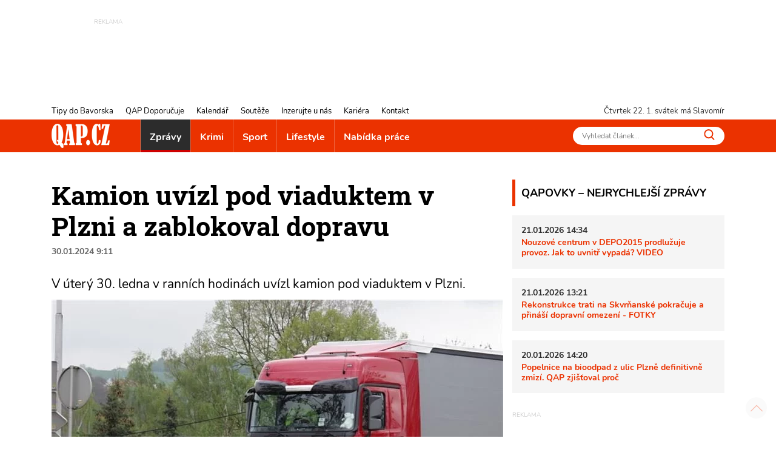

--- FILE ---
content_type: text/html; charset=utf-8
request_url: https://www.qap.cz/zpravy/clanek/kamion-uvizl-pod-viaduktem-v-plzni-a-zablokoval-dopravu-131357
body_size: 12005
content:
<!DOCTYPE html>
<html lang="cs">
<head><title>Kamion uvízl pod viaduktem v Plzni a zablokoval dopravu - QAP.cz</title>
<meta name="viewport" content="width=device-width, initial-scale=1, shrink-to-fit=no">
<meta http-equiv="X-UA-Compatible" content="IE=edge" /><base href="https://www.qap.cz/" />

<meta charset="utf-8" />

<meta name="generator" content="CS Designer 2" />

<meta name="author" content="QAP.cz - Vaše internetové noviny" />

<meta name="description" content="Kamion uvízl pod viaduktem v Plzni a zablokoval dopravu" />

<meta property="og:title" content="Kamion uvízl pod viaduktem v Plzni a zablokoval dopravu" />
<meta property="og:description" content=" V úterý 30. ledna v ranních hodinách uvízl kamion pod viaduktem v Plzni.&nbsp; 
" />
<meta property="og:image" content="https://www.qap.cz/project/qap/cache/domain1/images/105121/105121-635622856746614361-1200x630-vcenterhcenter.jpeg.webp" />

<link rel="preload" href="./font/roboto-slab-v13-latin-ext_latin-700.woff2" as="font" type="font/woff2" crossorigin />
<link rel="preload" href="./font/roboto-slab-v13-latin-ext_latin-regular.woff2" as="font" type="font/woff2" crossorigin />
<link rel="preload" href="./font/nunito-v16-latin-ext_latin-regular.woff2" as="font" type="font/woff2" crossorigin />
<link rel="preload" href="./font/nunito-v16-latin-ext_latin-italic.woff2" as="font" type="font/woff2" crossorigin />
<link rel="preload" href="./font/nunito-v16-latin-ext_latin-700.woff2" as="font" type="font/woff2" crossorigin />
<link rel="canonical" href="https://www.qap.cz/zpravy/clanek/kamion-uvizl-pod-viaduktem-v-plzni-a-zablokoval-dopravu-131357/" />
<link rel="stylesheet" type="text/css" href="WD_InResourceSet.ashx?wd_systemtypeid=256&amp;wd_pk=WzIsMjNd&amp;stamp=20250718072052" media="screen"/>
<link rel="stylesheet" type="text/css" href="WD_CssFileOutput.ashx?wd_systemtypeid=198&amp;wd_pk=WzE2LFsxXV0%3d&amp;stamp=20210709121033" media="screen"/>
<link rel="stylesheet" type="text/css" href="WD_CssFileOutput.ashx?wd_systemtypeid=198&amp;wd_pk=WzgsWzFdXQ%3d%3d&amp;stamp=20250717094321" media="screen"/>
<link rel="stylesheet" type="text/css" href="WD_CssFileOutput.ashx?wd_systemtypeid=198&amp;wd_pk=WzEsWzFdXQ%3d%3d&amp;stamp=20210827100103" media="screen"/>
<link rel="stylesheet" type="text/css" href="WD_CssFileOutput.ashx?wd_systemtypeid=198&amp;wd_pk=WzIsWzFdXQ%3d%3d&amp;stamp=20210310140808" media="screen"/>
<link rel="stylesheet" type="text/css" href="WD_CssFileOutput.ashx?wd_systemtypeid=198&amp;wd_pk=WzEzLFsxXV0%3d&amp;stamp=20230117132946" media="screen"/>
<link rel="stylesheet" type="text/css" href="WD_CssFileOutput.ashx?wd_systemtypeid=198&amp;wd_pk=WzcsWzFdXQ%3d%3d&amp;stamp=20250717094231" media="screen"/>
<link rel="stylesheet" type="text/css" href="WD_CssFileOutput.ashx?wd_systemtypeid=198&amp;wd_pk=WzMsWzFdXQ%3d%3d&amp;stamp=20220926092811" media="screen"/>
<link rel="stylesheet" type="text/css" href="WD_CssFileOutput.ashx?wd_systemtypeid=198&amp;wd_pk=WzQsWzFdXQ%3d%3d&amp;stamp=20250717110635" media="screen"/>
<link rel="stylesheet" type="text/css" href="WD_CssFileOutput.ashx?wd_systemtypeid=198&amp;wd_pk=WzE1LFsxXV0%3d&amp;stamp=20210623130234" media="screen"/>
<link rel="stylesheet" type="text/css" href="WD_CssFileOutput.ashx?wd_systemtypeid=198&amp;wd_pk=WzUsWzFdXQ%3d%3d&amp;stamp=20240604094549" media="screen"/>
<link rel="stylesheet" type="text/css" href="WD_CssFileOutput.ashx?wd_systemtypeid=198&amp;wd_pk=WzEyLFsxXV0%3d&amp;stamp=20220617142435" media="screen"/>
<link rel="stylesheet" type="text/css" href="WD_CssFileOutput.ashx?wd_systemtypeid=198&amp;wd_pk=WzksWzFdXQ%3d%3d&amp;stamp=20250717094310" media="screen"/>
<link rel="stylesheet" type="text/css" href="WD_CssFileOutput.ashx?wd_systemtypeid=198&amp;wd_pk=WzEwLFsxXV0%3d&amp;stamp=20210827141650" media="screen"/>
<link rel="stylesheet" type="text/css" href="WD_CssFileOutput.ashx?wd_systemtypeid=198&amp;wd_pk=WzExLFsxXV0%3d&amp;stamp=20210827142001" media="screen"/>
<link rel="stylesheet" type="text/css" href="WD_CssFileOutput.ashx?wd_systemtypeid=198&amp;wd_pk=WzE3LFsxXV0%3d&amp;stamp=20210916135349" media="screen"/>
<link rel="stylesheet" type="text/css" href="WD_CssFileOutput.ashx?wd_systemtypeid=198&amp;wd_pk=WzE0LFsxXV0%3d&amp;stamp=20230112133555" media="screen"/>
<link rel="stylesheet" type="text/css" href="WD_CssFileOutput.ashx?wd_systemtypeid=198&amp;wd_pk=WzYsWzFdXQ%3d%3d&amp;stamp=20210630110443" media="screen"/>
<script async src ="https://www.googletagmanager.com/gtag/js?id=G-V43YN1VQL3"></script>
<script>window.dataLayer = window.dataLayer || [];
            function gtag(){dataLayer.push(arguments);}
            gtag('consent', 'default', {
                'ad_storage': 'granted', 
                'analytics_storage': 'granted', 
                'ad_user_data': 'granted', 
                'ad_personalization': 'granted'
            });
            gtag('js', new Date());
            gtag('config', 'G-V43YN1VQL3'); </script>
<link rel="shortcut icon" href="/project/qap/cache/domain1/images/8/8-637420629381389564-32x32-cvcenterhcenter.png.webp" type="image/x-icon"/>
<!-- Facebook Pixel Code -->
<script>
!function(f,b,e,v,n,t,s)
{if(f.fbq)return;n=f.fbq=function(){n.callMethod?
n.callMethod.apply(n,arguments):n.queue.push(arguments)};
if(!f._fbq)f._fbq=n;n.push=n;n.loaded=!0;n.version='2.0';
n.queue=[];t=b.createElement(e);t.async=!0;
t.src=v;s=b.getElementsByTagName(e)[0];
s.parentNode.insertBefore(t,s)}(window, document,'script',
'https://connect.facebook.net/en_US/fbevents.js');
fbq('init', '760964354662901');
fbq('track', 'PageView');
</script>

<!-- End Facebook Pixel Code -->


<!-- Google Tag Manager -->
<script>(function(w,d,s,l,i){w[l]=w[l]||[];w[l].push({'gtm.start':
new Date().getTime(),event:'gtm.js'});var f=d.getElementsByTagName(s)[0],
j=d.createElement(s),dl=l!='dataLayer'?'&l='+l:'';j.async=true;j.src=
'https://www.googletagmanager.com/gtm.js?id='+i+dl;f.parentNode.insertBefore(j,f);
})(window,document,'script','dataLayer','GTM-5VNJH87');</script>
<!-- End Google Tag Manager -->
</head><body class="www-ad pageobject415_131357">
	<header>
    <div class="ban-area leaderboard">
    
    <div class="container-fluid">
        <div class="ban">
            
            <div>
	<ins class="adsbygoogle"
     style="display:inline-block;width:728px;height:90px; overflow: hidden; max-height: 90px !important"
     data-ad-client="ca-pub-7161327426975464"
     data-ad-slot="3451230622"
     data-ad-format="auto"
     data-full-width-responsive="true"></ins>
<script>
     (adsbygoogle = window.adsbygoogle || []).push({});
</script>
</div>
        </div>
        
    </div>
</div>
    <!-- leadboard - praha
    <div class="ban-area leaderboard">
        <div class="ban">
            <div id="adform_leaderboard"></div>
        </div>
    </div>
    
    <div class="ban-area leaderboard-mob">
        <div class="ban">
            <div id="adform_leaderboardm"></div>
        </div>
    </div>
    -->
    <div class="container-header">
        <div class="header-row">
            <nav id="navi-top" class="navi-top">
    <ul class="navi-top--list">
	<li><a title="Tipy do Bavorska" href="/tipy-do-bavorska/">Tipy do Bavorska</a></li><li><a title="QAP Doporučuje" href="/helpdesk-databaze/">QAP Doporučuje</a></li><li><a title="Kalendář" href="/kalendar/">Kalend&#225;ř</a></li><li><a title="Soutěže" href="/souteze/">Soutěže</a></li><li><a title="Inzerujte u nás" href="/inzerujte-u-nas/">Inzerujte u n&#225;s</a></li><li><a title="Kariéra" href="/kariera/">Kari&#233;ra</a></li><li><a title="Kontakt" href="/kontakt/">Kontakt</a></li>
</ul>
</nav>
            <div class="header-row--right">
                <span id="current-day"></span> svátek má Slavomír
            </div>
        </div>
    </div>
    <nav class="navi navi-main">
    <div class="container-header">
        <div class="navi-main-logo">
            <a title="QAP.cz - Informace z Plzeňského kraje" href="https://www.qap.cz/" class="navbar-brand"><img src="/project/qap/cache/domain1/images/7/7-637420629226459797-96x40-vcenterhcenterbgffffff.png.webp" alt="QAP.cz - Informace z Plzeňského kraje" width="96" height="40" /></a>
            <button class="navi--btn" type="button" aria-label="Toggle navi">
                <span class="line"></span>
                <span class="line"></span>
                <span class="line"></span>
            </button>
        </div>
        <div class="navi-main-in">
            <ul class="navi-main--list">
                <li class="active nav-item__zpravy"><a title="Zprávy" href="/zpravy/" class="active">Zpr&#225;vy</a></li><li class="nav-item__krimi"><a title="Krimi" href="/krimi/">Krimi</a></li><li class="nav-item__sport"><a title="Sport" href="/sport/">Sport</a></li><li class="nav-item__lifestyle"><a title="Lifestyle" href="/lifestyle/">Lifestyle</a></li><li><a title="Nabídka práce" href="/nabidka-prace/">Nab&#237;dka pr&#225;ce</a></li>
                <li class="navi-item-xs"><a title="Tipy do Bavorska" href="/tipy-do-bavorska/" class="navi-item-xs">Tipy do Bavorska</a></li><li class="navi-item-xs"><a title="QAP Doporučuje" href="/helpdesk-databaze/" class="navi-item-xs">QAP Doporučuje</a></li><li class="navi-item-xs"><a title="Kalendář" href="/kalendar/" class="navi-item-xs">Kalend&#225;ř</a></li><li class="navi-item-xs"><a title="Soutěže" href="/souteze/" class="navi-item-xs">Soutěže</a></li><li class="navi-item-xs"><a title="Inzerujte u nás" href="/inzerujte-u-nas/" class="navi-item-xs">Inzerujte u n&#225;s</a></li><li class="navi-item-xs"><a title="Kariéra" href="/kariera/" class="navi-item-xs">Kari&#233;ra</a></li><li class="navi-item-xs"><a title="Kontakt" href="/kontakt/" class="navi-item-xs">Kontakt</a></li>
            </ul>
            <form id="l15_c20_c7_c4" class="search-w" action="/index/1/search-det.htm" target="_self" method="get">
	<input id="search_ctrl" name="search" placeholder="Vyhledat článek..." Type="text"/>
<button id="search-btn_ctrl" name="l15$c20$c7$c4$search-btn_ctrl" title="Vyhledávání" type="submit"><img src="/project/qap/images/16.svg" height="18" width="18" alt="" /></button><input type="hidden" name="__VIEWSTATE" value="" /><input type="hidden" name="l15_c20_c7_c4" value="1" />
</form>
        </div>
    </div>
</nav>
    
    
</header>

<main>
    <div class="container">
        <div class="container-main">
            <div class="content">
                <div class="qapovky-xs">
	<div class="qapovky aside-block sys--mb">
    <span class="title-block title-block-red">QAPOVKY – NEJRYCHLEJŠÍ ZPRÁVY</span>
    <article class="artcl-news sys--mb-xs">
    <p><strong>
        21.01.2026 14:34
        
    </strong></p>
    <h3><strong>
        
        <a title="Nouzové centrum v DEPO2015 prodlužuje provoz. Jak to uvnitř vypadá? VIDEO" href="/zpravy/clanek/nouzove-centrum-v-depo2015-prodluzuje-provoz-jak-to-uvnitr-vypada-video-137924/post-detail.htm">Nouzov&#233; centrum v DEPO2015 prodlužuje provoz. Jak to uvnitř vypad&#225;? VIDEO</a>
    </strong></h3>
    
</article><article class="artcl-news sys--mb-xs">
    <p><strong>
        21.01.2026 13:21
        
    </strong></p>
    <h3><strong>
        
        <a title="Rekonstrukce trati na Skvrňanské pokračuje a přináší dopravní omezení - FOTKY" href="/zpravy/clanek/rekonstrukce-trati-na-skvrnanske-pokracuje-a-prinasi-dopravni-omezeni-fotky-137921/post-detail.htm">Rekonstrukce trati na Skvrňansk&#233; pokračuje a přin&#225;š&#237; dopravn&#237; omezen&#237; - FOTKY</a>
    </strong></h3>
    
</article><article class="artcl-news sys--mb-xs">
    <p><strong>
        20.01.2026 14:20
        
    </strong></p>
    <h3><strong>
        
        <a title="Popelnice na bioodpad z ulic Plzně definitivně zmizí. QAP zjišťoval proč" href="/zpravy/clanek/popelnice-na-bioodpad-z-ulic-plzne-definitivne-zmizi-qap-zjistoval-proc-137913/post-detail.htm">Popelnice na bioodpad z ulic Plzně definitivně zmiz&#237;. QAP zjišťoval proč</a>
    </strong></h3>
    
</article>
    
</div>
</div>            
                <h1 class="ad__title content__title">
    Kamion uvízl pod viaduktem v Plzni a zablokoval dopravu
</h1>

<div class="ad__date sys--mb">
    30.01.2024 9:11
    
</div>
<div class="lead ad__lead">
	<p>V úterý 30. ledna v ranních hodinách uvízl kamion pod viaduktem v Plzni.&nbsp;</p>

</div>
<div class="ad--img sys--mb">
    <img class="img-fluid" src="/project/qap/cache/domain1/images/105121/105121-635622856746614361-745x496-cwhdevcenterhcenterbgffffff.jpeg.webp" alt="IMG_1127" title="IMG_1127" />
    
    
</div>
<div class="ad__cont sys--mb">
	<p>Řidič kamionu nerespektoval dopravní značení a uvízl ráno v 7:15&nbsp; pod viaduktem v Doubravecké ulici v Plzni. Na místo okamžitě vyrazili hasiči.</p>

<p><em>&nbsp;“Kolegové ze Správy železnic řeší uvíznutý kamion pod mostem v ulici Doubravecká v Plzni. V tuto chvíli probíhají vyprošťovací práce,” </em>potvrdil mluvčí HZS Plzeňského kraje Michal Holeček.</p>

<p>Viadukt musel být zkontrolován. <em>“Před vyproštěním musel být viadukt zkontrolován pracovníkem ze Správy mostů, který shledal most v pořádku,”</em> dodal Michal Holeček.</p>

<p>Kamion byl úspěšně vyproštěn.</p>

<p>Foto ilustrační</p>

<p>&nbsp;</p>

</div>
<!-- Kontextová reklama Sklik -->
<div class="ad__sklik">
    <div id="sklikReklama_52636"></div>
</div>

<script type="text/javascript">
    var sklikData = { elm: "sklikReklama_52636", zoneId: 52636, w: 728, h: 90 };
</script>
<script type="text/javascript" src="https://c.imedia.cz/js/script.js"></script>

<div class="_sys-clearfix">
    
    
</div>
<div class="ad--footer sys--mb">
    
    <span class="ad__author ">ZB</span>
</div>
<div class="ad__sharebox sys--mb">
    <span>SDÍLEJTE ČLÁNEK</span>
    <a title="SDÍLEJTE ČLÁNEK NA FACEBOOK" href="http://www.facebook.com/sharer.php?u=https%3a%2f%2fwww.qap.cz%2fzpravy%2fclanek%2fkamion-uvizl-pod-viaduktem-v-plzni-a-zablokoval-dopravu-131357%2fpost-detail.htm" class="ad__share ad__share-fb"><img src="/project/qap/images/21.svg" height="30" /></a>
    <a title="SDÍLEJTE ČLÁNEK NA TWITTER" href="https://twitter.com/share?url=https%3a%2f%2fwww.qap.cz%2fzpravy%2fclanek%2fkamion-uvizl-pod-viaduktem-v-plzni-a-zablokoval-dopravu-131357%2fpost-detail.htm&amp;text=V%20%c3%bater%c3%bd%2030.%20ledna%20v%20rann%c3%adch%20hodin%c3%a1ch%20uv%c3%adzl%20kamion%20pod%20viaduktem%20v%20Plzni.&amp;nbsp;" class="ad__share ad__share-tw"><img src="/project/qap/images/240852.svg" height="30" /></a>
</div>

<div class="ad__fb-com" class="fb-comments fb_iframe_widget_loader fb_iframe_widget" data-numposts="5" data-href="https://www.qap.cz/zpravy/clanek/kamion-uvizl-pod-viaduktem-v-plzni-a-zablokoval-dopravu-131357/" fb-xfbml-state="rendered" data-colorscheme="light" data-order-by="social">
	<div id="l15_c3_c17_ctrl" class="fb-comments fb_iframe_widget_loader fb_iframe_widget" data-numposts="5" data-href="https://www.qap.cz/zpravy/clanek/kamion-uvizl-pod-viaduktem-v-plzni-a-zablokoval-dopravu-131357/" fb-xfbml-state="rendered" data-colorscheme="light" data-order-by="social">

	</div>
</div><div id="fb-root">

</div>

<div class="advrt-part-sklikban300x300 sys--mb">
    <!-- Kontextová reklama Sklik -->
<div id="sklikReklama_57134" class="advrt-sklik"></div>
<script type="text/javascript">
    var sklikData = { elm: "sklikReklama_57134", zoneId: 57134, w: 300, h: 300 };
</script>
<script type="text/javascript" src="https://c.imedia.cz/js/script.js"></script>
    <div class="ban-area ban-300x300 sys--mb">
        <div class="ban-area ban-300x300 sys--mb">
    <div class="ban">
        <a title="Půlmaraton PK_2026" rel="nofollow" href="WD_BannerClick.ashx?wd_systemtypeid=389&amp;wd_pk=WzYzODYsWzFdLFs3LFsxXV1d" target="_blank"><img class="img-fluid" src="/project/qap/cache/domain1/images/328426/328426-639045855778030272-300x300-cvcenterhcenterbgffffff.jpeg.webp" alt="Pulmaraton26 - QAP - 300x300 px" width="300" height="300" title="Pulmaraton26 - QAP - 300x300 px" loading="lazy" />
</a>

        
    </div>
    
</div>   

    </div>
    
</div>
<section class="ad__similar-artcl">
    <span class="title-block title-block-red">
        MOHLO BY VÁS ZAJÍMAT
    </span>
    <div class="ad__similar-artcl--list">
        <a title="Plzeň znovu otevře zimní nouzové centrum" href="/zpravy/clanek/plzen-znovu-otevre-zimni-nouzove-centrum-137889" class="artcl-w-name"><img src="/project/qap/images/39.svg" height="12" /><h5>Plzeň znovu otevře zimn&#237; nouzov&#233; centrum</h5></a><a title="Dopravní nehody na Domažlicku zaměstnaly záchranáře i hasiče" href="/zpravy/clanek/dopravni-nehody-na-domazlicku-zamestnaly-zachranare-i-hasice-137853" class="artcl-w-name"><img src="/project/qap/images/39.svg" height="12" /><h5>Dopravn&#237; nehody na Domažlicku zaměstnaly z&#225;chran&#225;ře i hasiče</h5></a><a title="Hasiči likvidovali požár osobního vozidla na Tachovsku  - FOTKY" href="/zpravy/clanek/hasici-likvidovali-pozar-osobniho-vozidla-na-tachovsku-fotky-137903" class="artcl-w-name"><img src="/project/qap/images/39.svg" height="12" /><h5>Hasiči likvidovali pož&#225;r osobn&#237;ho vozidla na Tachovsku  - FOTKY</h5></a>
    </div>
    <div class="ad__similar-artcl--labels">
        <a title="Plzeň" href="/stitek/plzen-11/label-det.htm" class="label-prev label-prev-red">Plzeň</a>
    </div>
</section>
            </div>
            <aside id="sidebar">
    <div class="qapovky aside-block sys--mb">
    <span class="title-block title-block-red">QAPOVKY – NEJRYCHLEJŠÍ ZPRÁVY</span>
    <article class="artcl-news sys--mb-xs">
    <p><strong>
        21.01.2026 14:34
        
    </strong></p>
    <h3><strong>
        
        <a title="Nouzové centrum v DEPO2015 prodlužuje provoz. Jak to uvnitř vypadá? VIDEO" href="/zpravy/clanek/nouzove-centrum-v-depo2015-prodluzuje-provoz-jak-to-uvnitr-vypada-video-137924/post-detail.htm">Nouzov&#233; centrum v DEPO2015 prodlužuje provoz. Jak to uvnitř vypad&#225;? VIDEO</a>
    </strong></h3>
    
</article><article class="artcl-news sys--mb-xs">
    <p><strong>
        21.01.2026 13:21
        
    </strong></p>
    <h3><strong>
        
        <a title="Rekonstrukce trati na Skvrňanské pokračuje a přináší dopravní omezení - FOTKY" href="/zpravy/clanek/rekonstrukce-trati-na-skvrnanske-pokracuje-a-prinasi-dopravni-omezeni-fotky-137921/post-detail.htm">Rekonstrukce trati na Skvrňansk&#233; pokračuje a přin&#225;š&#237; dopravn&#237; omezen&#237; - FOTKY</a>
    </strong></h3>
    
</article><article class="artcl-news sys--mb-xs">
    <p><strong>
        20.01.2026 14:20
        
    </strong></p>
    <h3><strong>
        
        <a title="Popelnice na bioodpad z ulic Plzně definitivně zmizí. QAP zjišťoval proč" href="/zpravy/clanek/popelnice-na-bioodpad-z-ulic-plzne-definitivne-zmizi-qap-zjistoval-proc-137913/post-detail.htm">Popelnice na bioodpad z ulic Plzně definitivně zmiz&#237;. QAP zjišťoval proč</a>
    </strong></h3>
    
</article>
    
</div>
    <div class="ban-area ban-300x90 sys--mb">
    <div class="ban">
        
    </div>
    
</div>
    <div class="ban-area halfbanner sys--mb">
    
    <div class="ban">
        
        <div>
	<!-- halfbanner -->
<ins class="adsbygoogle"
     style="display:inline-block; width: 300px; height: 600px"
     data-ad-client="ca-pub-7161327426975464"
     data-ad-slot="2787781990"
     data-ad-format="auto"
     data-full-width-responsive="true"></ins>
<script>
     (adsbygoogle = window.adsbygoogle || []).push({});
</script>
</div>
    </div>
    
</div>
    
    
    <div class="cal-w aside-block sys--mb">
    <span class="title-block title-block-red">
        KALENDÁŘ
    </span>
    <div>
	<div>
		<div class="cal-w-item">
    <div class="cal-w-item--img">
        <img src="/project/qap/images/39.svg" height="12" width="12" alt="" />
    </div>
    <div class="cal-w-item--text">
        <strong>Zabijačkové hody na zámku Žinkovy</strong>
        <div class="calEv-prev__type">
        <span style="background-color: #ff8040"></span>
        Jídlo
    </div>
    <div class="calEv-prev__date">
        <img src="/project/qap/images/244171.svg" alt="" height="14" width="14" />
        23.01.2026 9:00
        - 24.01.2026 20:00
    </div>
    <div class="calEv-prev__place">
        <img src="/project/qap/images/244172.svg" height="14" width="14" alt="" />
        zámek Žinkovy
    </div>
    </div>
</div>
	</div><div>
		<div class="cal-w-item">
    <div class="cal-w-item--img">
        <img src="/project/qap/images/39.svg" height="12" width="12" alt="" />
    </div>
    <div class="cal-w-item--text">
        <strong>Hasičský ples Chudenice 2026</strong>
        <div class="calEv-prev__type">
        <span style="background-color: #bb00ff"></span>
        Ples
    </div>
    <div class="calEv-prev__date">
        <img src="/project/qap/images/244171.svg" alt="" height="14" width="14" />
        23.01.2026 20:00
        
    </div>
    <div class="calEv-prev__place">
        <img src="/project/qap/images/244172.svg" height="14" width="14" alt="" />
        Chudenice
    </div>
    </div>
</div>
	</div><div>
		<div class="cal-w-item">
    <div class="cal-w-item--img">
        <img src="/project/qap/images/39.svg" height="12" width="12" alt="" />
    </div>
    <div class="cal-w-item--text">
        <strong>Maškarní bál</strong>
        <div class="calEv-prev__type">
        <span style="background-color: #808000"></span>
        Zábava
    </div>
    <div class="calEv-prev__date">
        <img src="/project/qap/images/244171.svg" alt="" height="14" width="14" />
        23.01.2026 20:00
        
    </div>
    <div class="calEv-prev__place">
        <img src="/project/qap/images/244172.svg" height="14" width="14" alt="" />
        Zámek Bor
    </div>
    </div>
</div>
	</div>
</div>
    <div class="text-right">
	<a title="zobrazit další" href="https://www.qap.cz/kalendar/" class="cal-w__link"><img src="/project/qap/images/73.svg" height="8" width="8" alt="">
zobrazit další</a>
</div>
    
</div>
    <div class="ban-area ban-300x300 sys--mb">
    <div class="ban">
        <a title="Špičák 2024_copy_copy" rel="nofollow" href="WD_BannerClick.ashx?wd_systemtypeid=389&amp;wd_pk=WzYzODIsWzFdLFs0LFsxXV1d" target="_self"><img class="img-fluid" src="/project/qap/cache/domain1/images/305266/305266-638712429494633601-300x300-cvcenterhcenterbgffffff.jpeg.webp" alt="inzerát zima 2024 300x300" width="300" height="300" title="inzerát zima 2024 300x300" loading="lazy" />
</a>

        
    </div>
    
</div>
    
    
    
    <!--<div class="ban-area halfpage2 mb-sys">
        <div class="ban">
            <div id="adform_halfpage"></div>
        </div>
    </div>-->
    
    <section class="artclCat-aside sys--mb">
    <h2 class="title-block sys--mb-xs"

>
<a title="Tipy do Bavorska" href="/tipy-do-bavorska/">Tipy do Bavorska</a>
</h2>
    
    <a title="Česko a Bavorsko zpívají vánoční koledy" href="/tipy-do-bavorska/clanek/cesko-a-bavorsko-zpivaji-vanocni-koledy-137638" class="artcl-post artcl-post2 artcl-post3"><div class="artcl-post2--rel">
    <img class="img-fluid" src="/project/qap/cache/domain1/images/326772/326772-639016701864400914-350x233-cvcenterhcenterbgffffff.jpeg.webp" alt="2025-12-12_WLSingen" width="350" height="233" title="2025-12-12_WLSingen" loading="lazy" />
    <div class="artcl-post2__name">
        Česko a Bavorsko zpívají vánoční koledy
    </div>
</div></a>
</section>
    <section class="artclCat-aside sys--mb">
    <h2 class="title-block sys--mb-xs"

>
<a title="Na výlet s QAPem" href="/clanek-kategorie/na-vylet-s-qapem-122433/cat-post-detail.htm">Na v&#253;let s QAPem</a>
</h2>
    
    <a title="Zřícenina, výhled ze skály i Španělsko! Tip na výlet jižním Plzeňskem - FOTKY" href="/cestovani/clanek/zricenina-vyhled-ze-skaly-i-spanelsko-tip-na-vylet-jiznim-plzenskem-fotky-137788" class="artcl-post artcl-post2 artcl-post3"><div class="artcl-post2--rel">
    <img class="img-fluid" src="/project/qap/cache/domain1/images/327605/327605-639033790690572145-350x233-cvcenterhcenterbgffffff.jpeg.webp" alt="výlet_Vlčtejn_Zdemyslice_Baba_Blovice_0126_QAP (25)" width="350" height="233" title="výlet_Vlčtejn_Zdemyslice_Baba_Blovice_0126_QAP (25)" loading="lazy" />
    <div class="artcl-post2__name">
        Zřícenina, výhled ze skály i Španělsko! Tip na výlet jižním Plzeňskem - FOTKY
    </div>
</div></a>
</section>
    <!--Square 300x600 mobile praha 
    <div class="ban-area ban-square-mob">
        <div class="ban">
            <div id="adform_squarem"></div>
        </div>
    </div>
    -->
    <div class="helpdesk-w aside-block sys--mb">
    <span class="title-block title-block-red">
        QAP DOPORUČUJE
    </span>
    <a title="Restaurace Roští v Křimicích" href="/zpravy/helpdesk/restaurace-rosti-v-krimicich-124989/helpdesk-detail.htm" class="helpdesk-w-item"><div class="helpdesk-w-item--img">
    <img src="/project/qap/images/240853.svg" height="12" width="12" alt="" />
</div>
<div class="helpdesk-w-item--text">
    <strong>Restaurace Roští v Křimicích</strong>
    <div class="helpdesk-w-item__perex">
	<p>Navštivte vyhlášenou restauraci v Křimicích u zámku. Restaurace nabízí moderní českou kuchyni, pochutnáte si i na specialitě - kapřích hranolkách.</p>

</div>
</div></a><a title="Yoga Ateliér" href="/zpravy/helpdesk/yoga-atelier-124992/helpdesk-detail.htm" class="helpdesk-w-item"><div class="helpdesk-w-item--img">
    <img src="/project/qap/images/240853.svg" height="12" width="12" alt="" />
</div>
<div class="helpdesk-w-item--text">
    <strong>Yoga Ateliér</strong>
    <div class="helpdesk-w-item__perex">
	<p>Yoga Ateliér nabízí širokou škálu lekcí a kurzů, které vám pomohou odpočinout si, získat novou energii a podpořit vaše fyzické i psychické zdraví.</p>

</div>
</div></a><a title="Stěhováci Plzeň" href="/zpravy/helpdesk/stehovaci-plzen-124991/helpdesk-detail.htm" class="helpdesk-w-item"><div class="helpdesk-w-item--img">
    <img src="/project/qap/images/240853.svg" height="12" width="12" alt="" />
</div>
<div class="helpdesk-w-item--text">
    <strong>Stěhováci Plzeň</strong>
    <div class="helpdesk-w-item__perex">
	<p>Nejlepší poměr ceny a kvality stěhování při vyklízení v Plzni! Jsme stěhovací a vyklízecí služba s tradicí od roku 2005.</p>

</div>
</div></a><a title="Pavel Trampota - PT servis" href="/zpravy/helpdesk/pavel-trampota-pt-servis-124990/helpdesk-detail.htm" class="helpdesk-w-item"><div class="helpdesk-w-item--img">
    <img src="/project/qap/images/240853.svg" height="12" width="12" alt="" />
</div>
<div class="helpdesk-w-item--text">
    <strong>Pavel Trampota - PT servis</strong>
    <div class="helpdesk-w-item__perex">
	<p>Sportovní výživa a doplňky, vše pro fitness a další sporty.</p>

</div>
</div></a><a title="vošplzeň.cz" href="/zpravy/helpdesk/vosplzen-cz-124993/helpdesk-detail.htm" class="helpdesk-w-item"><div class="helpdesk-w-item--img">
    <img src="/project/qap/images/240853.svg" height="12" width="12" alt="" />
</div>
<div class="helpdesk-w-item--text">
    <strong>vošplzeň.cz</strong>
    <div class="helpdesk-w-item__perex">
	<p>Vyšší odborná škola zdravotnická, managementu a veřejnosprávních studií, s.r.o. v&nbsp;Plzni poskytuje již více než 30 let profesní vzdělání v&nbsp;oborech, které jsou vysoce žádané na trhu práce.</p>

</div>
</div></a>
    <div class="text-right">
	<a title="zobrazit další" href="/helpdesk-databaze/" class="helpdesk-w__link"><img src="/project/qap/images/240853.svg" width="8" height="8" alt="">
zobrazit další</a>
</div>
    
</div>
    
</aside>
        </div>
    </div>
    <div class="breadcrumb">
    <div class="container">
        <div class="breadcrumb-def">
	<a href="/">QAP.CZ</a><img src="/project/qap/images/39.svg" height="8" /><a title="Zprávy" href="/zpravy/">Zprávy</a><img src="/project/qap/images/39.svg" height="8" /><span class="active">Kamion uvízl pod viaduktem v Plzni a zablokoval dopravu</span>
</div>
        <div class="breadcrumb-peek">
	<a href="/">QAP.CZ</a><img src="/project/qap/images/39.svg" height="8" /><a title="Zprávy" href="/zpravy/">Zprávy</a><img src="/project/qap/images/39.svg" height="8" /><a title="Kamion uvízl pod viaduktem v Plzni a zablokoval dopravu" href="/zpravy/clanek/kamion-uvizl-pod-viaduktem-v-plzni-a-zablokoval-dopravu-131357" class="active">Kamion uvízl pod viaduktem v Plzni a zablokoval dopravu</a>
</div>
    </div>
</div>
    
</main>

<footer>
    <div class="container">
        <div class="footer-in">
            <div class="footer--contact">
                <img class="img-fluid sys--mb" src="/project/qap/cache/domain1/images/7/7-637420629226459797-100x0-vcenterhcenterbgffffff.png.webp" alt="logo" width="100" height="41" title="logo" loading="lazy" />
<div class="footer--contact__text">
	<p>Vaše internetové noviny<br />
Informace z Plzeňského kraje kvapem</p>
</div>
<div class="footer--contact__text">
	<p>Zikmunda Wintra 21<br />
301 00 Plzeň</p>

<p>+420&nbsp; 721 660 705<br />
qap@qap.cz</p>
</div>
                <p class="sys--mb-xs footer-sn">
                    <a href="https://www.facebook.com/qapcz" target="_blank"><img src="/project/qap/images/21.svg" height="30" width="30" alt="QAP.cz - facebook" title="QAP.cz - facebook" loading="lazy" /></a>&nbsp;&nbsp;
                    <a href="https://www.instagram.com/qap.cz" target="_blank"><img src="/project/qap/images/20.svg" height="30" width="30" alt="QAP.cz - instagram" title="QAP.cz - instagram" loading="lazy" /></a>&nbsp;&nbsp;
                    <a href="https://www.youtube.com/channel/UCAFMEBM6lNIGs9n-wwGjjnA" target="_blank"><img src="/project/qap/images/244174.svg" height="30" width="30" alt="QAP.cz - YouTube" title="QAP.cz - youtube" loading="lazy" /></a>
                </p>
                <p class="sys--m-3 footer-sn">
                    <a title="Zpracování osobních údajů" href="/doc/zpracovani-osobnich-udaju-6/doc-detail.htm">Zpracov&#225;n&#237; osobn&#237;ch &#250;dajů</a>
                </p>
                <p class="sys--m-0 footer-sn">
                    &copy; 2021 QAP PRODUCTION s.r.o.<br />
                    Všechna práva vyhrazena.
                    <a href="/admin" rel="noffolow, noindex" class="admin-entry"></a>
                </p>
            </div>
            <div class="navi-footer">
                <span class="footer-title">Rubriky</span>
                <div class="navi-footer--item-zpravy">
	<a title="Zprávy" href="/zpravy/" class="navi-footer--item">
Zprávy</a>
</div>
                <div class="navi-footer--item-krimi">
	<a title="Krimi" href="/krimi/" class="navi-footer--item">
Krimi</a>
</div>
                <div class="navi-footer--item-sport">
	<a title="Sport" href="/sport/" class="navi-footer--item">
Sport</a>
</div>
                <div class="navi-footer--item-lifestyle">
	<a title="Lifestyle" href="/lifestyle/" class="navi-footer--item">
Lifestyle</a>
</div>
            </div>
            <div class="footer--labels">
                <span class="footer-title">Populární témata</span>
                <a title="Plzeň" href="/stitek/plzen-11/label-det.htm">Plzeň</a><a title="Akce" href="/stitek/akce-32/label-det.htm">Akce</a><a title="Policie" href="/stitek/policie-45/label-det.htm">Policie</a><a title="Plzeňský kraj" href="/stitek/plzensky-kraj-43/label-det.htm">Plzeňsk&#253; kraj</a><a title="Nehody" href="/stitek/nehody-49/label-det.htm">Nehody</a><a title="Doprava" href="/stitek/doprava-26/label-det.htm">Doprava</a><a title="Sport" href="/stitek/sport-69/label-det.htm">Sport</a><a title="Tachovsko" href="/stitek/tachovsko-74/label-det.htm">Tachovsko</a><a title="Hasiči" href="/stitek/hasici-42/label-det.htm">Hasiči</a><a title="zvířata" href="/stitek/zvirata-22/label-det.htm">zv&#237;řata</a>
            </div>
            <div class="footer--posts">
                <span class="footer-title">Nejčtenější články</span>
                <a title="Masopusty se blíží. Víte, proč se tančí s medvědem a kdo je Laufer?" href="/zabava/clanek/masopusty-se-blizi-vite-proc-se-tanci-s-medvedem-a-kdo-je-laufer-45352" class="artcl-f-post"><div class="artcl-f-post--img">
    <img class="img-fluid" src="/project/qap/cache/domain1/images/307870/307870-638764404119670686-90x60-cvcenterhcenterbgffffff.jpeg.webp" alt="Masopust na Doubravce_0325_M. Svoboda (7)" width="90" height="60" title="Masopust na Doubravce_0325_M. Svoboda (7)" loading="lazy" />
    
</div>
<div class="artcl-f-post__name">
    Masopusty se blíží. Víte, proč se tančí s medvědem a kdo je Laufer?
</div></a><a title="Honí vás mlsná? Zkuste zelné šneky s uzeným masem" href="/vareni/clanek/honi-vas-mlsna-zkuste-zelne-sneky-s-uzenym-masem-85528" class="artcl-f-post"><div class="artcl-f-post--img">
    <img class="img-fluid" src="/project/qap/cache/domain1/images/144806/144806-635870991110567680-90x60-cvcenterhcenterbgffffff.jpeg.webp" alt="zelní šneci (2)" width="90" height="60" title="zelní šneci (2)" loading="lazy" />
    
</div>
<div class="artcl-f-post__name">
    Honí vás mlsná? Zkuste zelné šneky s uzeným masem
</div></a><a title="Jízda plná energie! Helena Vondráčková v Plzni zazářila - FOTKY" href="/kultura/clanek/jizda-plna-energie-helena-vondrackova-v-plzni-zazarila-fotky-137895" class="artcl-f-post"><div class="artcl-f-post--img">
    <img class="img-fluid" src="/project/qap/cache/domain1/images/328309/328309-639044087854097761-90x60-cvcenterhcenterbgffffff.jpeg.webp" alt="Helena Vondráková koncert_0126_Martina Sihelská (1)" width="90" height="60" title="Helena Vondráková koncert_0126_Martina Sihelská (1)" loading="lazy" />
    
</div>
<div class="artcl-f-post__name">
    Jízda plná energie! Helena Vondráčková v Plzni zazářila - FOTKY
</div></a><a title="Drama v Plzni na Lochotíně. U ženy přebývající v autě zasahovaly složky IZS" href="/krimi/clanek/drama-v-plzni-na-lochotine-u-zeny-prebyvajici-v-aute-zasahovaly-slozky-izs-137822" class="artcl-f-post"><div class="artcl-f-post--img">
    <img class="img-fluid" src="/project/qap/cache/domain1/images/327820/327820-639036470776352261-90x60-cvcenterhcenterbgffffff.png.webp" alt="lochotin mestska policie žena v aute foto MPP" width="90" height="60" title="lochotin mestska policie žena v aute foto MPP" loading="lazy" />
    
</div>
<div class="artcl-f-post__name">
    Drama v Plzni na Lochotíně. U ženy přebývající v autě zasahovaly složky IZS
</div></a>
            </div>
        </div>
    </div>
    
</footer>


<div id="modal-msg" data-ajaxframe="modal-msg">

</div>
<span class="anchor-top"></span>

<script async src="https://pagead2.googlesyndication.com/pagead/js/adsbygoogle.js?client=ca-pub-7161327426975464" crossorigin="anonymous"></script><script  src="WD_InResourceSet.ashx?wd_systemtypeid=256&amp;wd_pk=WzEsMzAsMzIsMjksMywzMywyOCw0XQ%3d%3d&amp;stamp=20250718072052"></script>
<script  src="/WebResource.axd?d=S4xS9T3PyH5rlIn-YyGKNf2y6RFKHzbBdkJj_h2XyiFxsaEahGJ1t885uLgWfjHfWvsbyZSuybvSPAU-H2AbaZ-7cyanCyVZBJosw126Qp-uucsz2IJjHmphlboLoI4Cd0KvWqdCWg0nQl9KHJArihzW2vka70zY4CsOK7jYxbaNbev90&amp;t=638884200520000000"></script>
<script  defer src="WD_FileOutputWithoutSession.ashx?wd_systemtypeid=379&amp;wd_pk=WzEsWzFdXQ%3d%3d&amp;disablepv=1&amp;stamp=20201123092637"></script>
<script  defer src="WD_FileOutputWithoutSession.ashx?wd_systemtypeid=379&amp;wd_pk=WzIsWzFdXQ%3d%3d&amp;disablepv=1&amp;stamp=20220530091905"></script>
<script  defer src="WD_FileOutputWithoutSession.ashx?wd_systemtypeid=379&amp;wd_pk=WzMsWzFdXQ%3d%3d&amp;disablepv=1&amp;stamp=20240604094435"></script>
<script>!function(f, b, e, v, n, t, s) {
	            if (f.fbq) return;
	            n = f.fbq = function() {
		            n.callMethod ? n.callMethod.apply(n, arguments) : n.queue.push(arguments);
	            };
	            if (!f._fbq) f._fbq = n;
	            n.push = n;
	            n.loaded = !0;
	            n.version = '2.0';      
	            n.queue = [];
	            t = b.createElement(e);
	            t.async = !0;
	            t.src = v;
	            s = b.getElementsByTagName(e)[0];
	            s.parentNode.insertBefore(t, s);
            }

            (window, document, 'script', 'https://connect.facebook.net/en_US/fbevents.js');
            fbq('init', '506416072821087');
            fbq('track', 'PageView');</script>
<script>facebookapi_init('', '', 'True', 'True', 'True', 'False')
facebook_loadapi('facebook-jssdk', 'https://connect.facebook.net/en_GB/all.js')
</script>
<img border="0" height="0" style="display: none;" width="0" src="https://www.qap.cz/WD_hmn.ashx?wd_systemtypeid=889"/>

</body></html>
<!-- Rendered in: 00:00:00.2348474 -->
